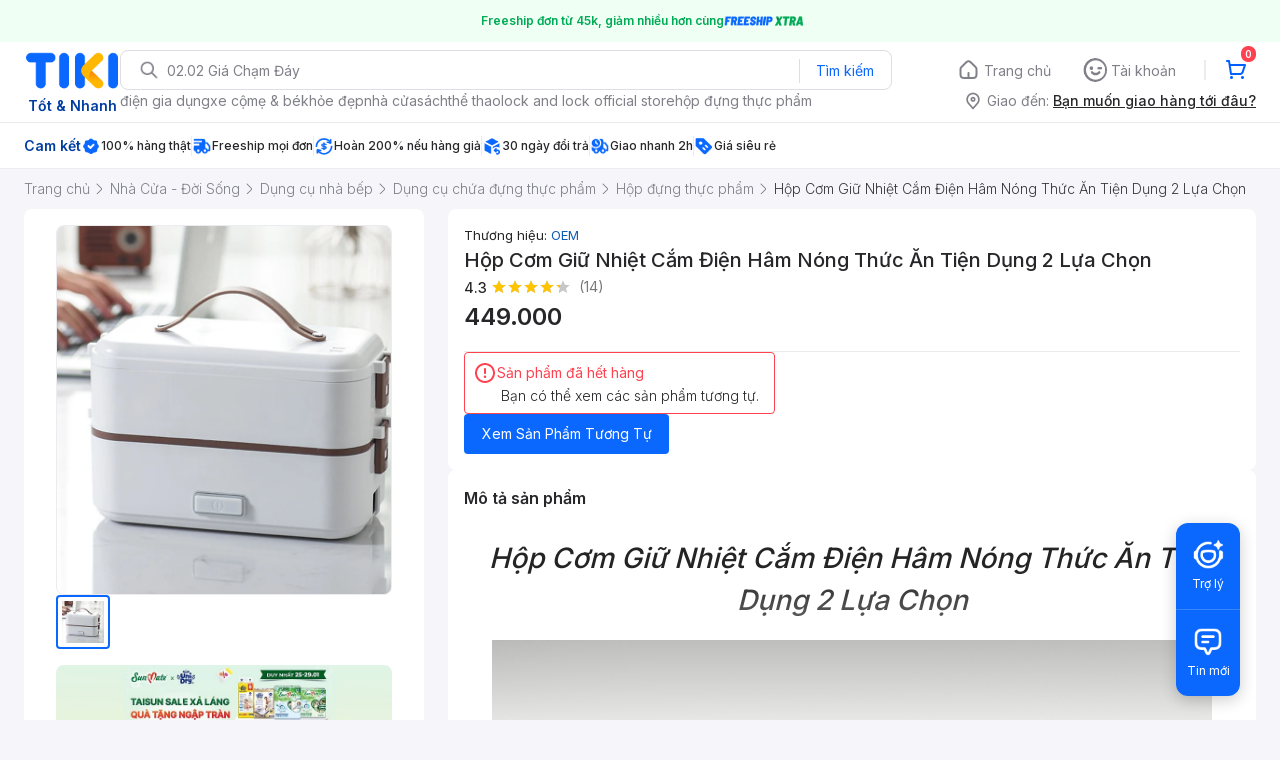

--- FILE ---
content_type: application/javascript; charset=UTF-8
request_url: https://frontend.tikicdn.com/_desktop-next/_next/static/gu9LvZ_N2tXMhQHMd4nRC/_buildManifest.js
body_size: 11451
content:
self.__BUILD_MANIFEST=function(e,c,a,s,t,n,i,u,g,r,o,d,h,P,k,b,f,l,j,p,A,C,m,I,L,y,B,T,R,S,w,N,v,V,D,F,H,E,O,K,q,M,G,_,U,W,x,Q,Z,X,Y,z,J,$,ee,ce,ae,se,te,ne,ie,ue,ge,re,oe,de,he,Pe,ke,be,fe,le,je,pe,Ae,Ce,me,Ie,Le,ye,Be,Te,Re,Se,we,Ne,ve,Ve,De,Fe,He,Ee,Oe,Ke,qe,Me,Ge,_e,Ue,We,xe,Qe,Ze,Xe,Ye,ze,Je,$e,ec,cc,ac,sc,tc,nc,ic,uc,gc,rc,oc,dc,hc,Pc,kc,bc,fc,lc,jc,pc,Ac,Cc,mc,Ic,Lc,yc,Bc,Tc,Rc,Sc,wc,Nc,vc,Vc,Dc,Fc,Hc,Ec){return{__rewrites:{beforeFiles:[],afterFiles:[],fallback:[]},"/ATC/OnePage":[u,p,f,S,A,re,Ie,Me,"static/chunks/pages/ATC/OnePage-fd30af9b0e2458ad.js"],"/AccountPage":[c,v,f,Ge,e,a,s,t,_e,"static/chunks/pages/AccountPage-ae7d38dd72f3fcdf.js"],"/AccountPage/Address":[c,v,e,a,s,t,"static/chunks/pages/AccountPage/Address-0d0837745841da36.js"],"/AccountPage/AddressCreate":[c,e,a,s,t,Ue,"static/chunks/pages/AccountPage/AddressCreate-e69adf76f2200ca4.js"],"/AccountPage/AddressEdit":[c,e,a,s,t,Ue,"static/chunks/pages/AccountPage/AddressEdit-f474bfac7f63619c.js"],"/AccountPage/AstraHub":[c,j,We,e,a,s,t,xe,"static/chunks/pages/AccountPage/AstraHub-766086311d90c4dc.js"],"/AccountPage/AstraHub/Old":["static/chunks/pages/AccountPage/AstraHub/Old-32d93708e05d3945.js"],"/AccountPage/AstraHub/history":[c,j,We,e,a,s,t,xe,"static/chunks/pages/AccountPage/AstraHub/history-3dbbf64987dabf0f.js"],"/AccountPage/AstraHub/instruction":["static/chunks/pages/AccountPage/AstraHub/instruction-c3b254ef0273d355.js"],"/AccountPage/BNPL/ContractConfirm":[c,"static/chunks/14123-01926e36b1542594.js",e,a,s,t,C,oe,"static/chunks/99640-97b234e179fb54f8.js","static/chunks/pages/AccountPage/BNPL/ContractConfirm-c79388638bee96a0.js"],"/AccountPage/BNPL/CustomerInfoPage":[c,j,g,m,T,H,ae,e,a,s,t,n,C,se,oe,te,"static/chunks/pages/AccountPage/BNPL/CustomerInfoPage-44d7bbb8a93ae68c.js"],"/AccountPage/BNPL/ExistingAccount":[c,e,a,s,t,C,oe,Le,"static/chunks/pages/AccountPage/BNPL/ExistingAccount-2ad5f5bfba44d5da.js"],"/AccountPage/BNPL/IntroductionPage":[c,j,e,a,s,t,C,"static/chunks/pages/AccountPage/BNPL/IntroductionPage-3ba5a7973066aed7.js"],"/AccountPage/BNPL/ListPhonePage":[c,e,a,s,t,C,oe,Le,"static/chunks/pages/AccountPage/BNPL/ListPhonePage-97e5e9cb9e552627.js"],"/AccountPage/BNPL/OnboardingPage":[c,E,e,a,s,t,C,Qe,"static/chunks/pages/AccountPage/BNPL/OnboardingPage-f5aa85434c31001e.js"],"/AccountPage/BNPL/OnboardingPage/Result":[c,e,a,s,t,C,Qe,"static/chunks/pages/AccountPage/BNPL/OnboardingPage/Result-ae0245fc228e5e1c.js"],"/AccountPage/BNPL/Origination":[c,j,f,T,e,a,s,t,C,ne,Ze,"static/chunks/pages/AccountPage/BNPL/Origination-c19ebb1f10551f88.js"],"/AccountPage/BNPL/ResultPage":[c,e,a,s,t,C,Le,"static/chunks/pages/AccountPage/BNPL/ResultPage-e8339ed279f50519.js"],"/AccountPage/BNPL/Statement":[c,ye,g,Be,e,a,s,t,C,"static/chunks/pages/AccountPage/BNPL/Statement-4d1e3fbd6ba35573.js"],"/AccountPage/BNPL/Statement/Faq":[c,e,a,s,t,C,"static/chunks/pages/AccountPage/BNPL/Statement/Faq-9cade5e42434b8cd.js"],"/AccountPage/BNPL/Statement/FaqCategoryContent":[c,e,a,s,t,"static/chunks/pages/AccountPage/BNPL/Statement/FaqCategoryContent-7171fe85bb4e55dd.js"],"/AccountPage/BNPL/Statement/Info":[c,I,de,e,a,s,t,C,"static/chunks/pages/AccountPage/BNPL/Statement/Info-41994a119dc9a251.js"],"/AccountPage/CustomerBookcare":[c,e,a,s,t,"static/chunks/pages/AccountPage/CustomerBookcare-ea417c6b0a65f066.js"],"/AccountPage/DSBOrderDetail":[c,d,P,u,k,"static/chunks/42707-bad901760d271021.js",e,a,s,t,n,"static/chunks/pages/AccountPage/DSBOrderDetail-3fc3a7520a2f927f.js"],"/AccountPage/DeleteAccount":[Te,e,"static/chunks/pages/AccountPage/DeleteAccount-98c6d1e4f1ec6954.js"],"/AccountPage/Edit":[c,v,f,Ge,e,a,s,t,_e,"static/chunks/pages/AccountPage/Edit-ba7d540678c3dae2.js"],"/AccountPage/Edit/Email":[c,Xe,e,a,s,t,Ye,"static/chunks/pages/AccountPage/Edit/Email-7fcc241083cc4ac2.js"],"/AccountPage/Edit/Pass":[c,e,a,s,t,"static/chunks/pages/AccountPage/Edit/Pass-5eb990d70aea84d3.js"],"/AccountPage/Edit/Phone":[c,Xe,e,a,s,t,Ye,"static/chunks/pages/AccountPage/Edit/Phone-9f34239b820349c9.js"],"/AccountPage/HelpCenter":[c,e,a,s,t,"static/chunks/pages/AccountPage/HelpCenter-a9665a9840105485.js"],"/AccountPage/ListOrder":[c,e,a,s,t,"static/chunks/pages/AccountPage/ListOrder-49e6fcb9f15882dd.js"],"/AccountPage/ListOrderV2":[c,I,ze,e,a,s,t,Je,"static/chunks/pages/AccountPage/ListOrderV2-1cc9c72ff42b0516.js"],"/AccountPage/MyCouponPage":[c,d,P,u,k,e,a,s,t,"static/chunks/pages/AccountPage/MyCouponPage-0e38a99f7be8a7f7.js"],"/AccountPage/MyReviews":[c,j,I,e,a,s,t,b,V,"static/chunks/pages/AccountPage/MyReviews-b227187407fe06c3.js"],"/AccountPage/NotificationPage":[c,e,a,s,t,"static/chunks/pages/AccountPage/NotificationPage-839871c62cfea976.js"],"/AccountPage/OrderDetail":[c,j,I,"static/chunks/21850-d45e8278045a282e.js",e,a,s,t,b,V,"static/chunks/pages/AccountPage/OrderDetail-b3261e675dc5b12b.js"],"/AccountPage/OrderLookupPage":[e,"static/chunks/pages/AccountPage/OrderLookupPage-3570cab9de8b021e.js"],"/AccountPage/PaymentCardPage":[c,e,a,s,t,"static/chunks/pages/AccountPage/PaymentCardPage-219204c6b04ca8b4.js"],"/AccountPage/PinCode/Forgot":[c,Re,e,a,s,t,Se,"static/chunks/pages/AccountPage/PinCode/Forgot-46e59cd3b91f6c52.js"],"/AccountPage/PinCode/Setup":[c,Re,e,a,s,t,Se,"static/chunks/pages/AccountPage/PinCode/Setup-f43e8e55bfa5c4ca.js"],"/AccountPage/PinCode/Update":[c,Re,e,a,s,t,Se,"static/chunks/pages/AccountPage/PinCode/Update-ce89f55691b66ea7.js"],"/AccountPage/ReturnProduct":[d,P,u,h,k,g,I,B,he,Te,"static/chunks/36117-79004800c0c2fe3a.js",e,"static/chunks/pages/AccountPage/ReturnProduct-a6210cdf0dc335d0.js"],"/AccountPage/ReturnTracking":[c,I,ze,e,a,s,t,"static/chunks/pages/AccountPage/ReturnTracking-89c39bcd46247f7c.js"],"/AccountPage/ReturnTracking/Detail":[c,"static/chunks/89240-789c4d4717be9b3e.js",e,a,s,t,"static/chunks/pages/AccountPage/ReturnTracking/Detail-66d5515180bd32d1.js"],"/AccountPage/ReturnTracking/RedirectDetail":["static/chunks/pages/AccountPage/ReturnTracking/RedirectDetail-d4afd908dfd6eb5d.js"],"/AccountPage/ReviewHub":[c,j,I,"static/chunks/13301-2935e000537577ac.js",e,a,s,t,b,V,"static/chunks/pages/AccountPage/ReviewHub-5baf2c1712c11fed.js"],"/AccountPage/ReviewListPage":[c,e,a,s,t,$e,"static/chunks/pages/AccountPage/ReviewListPage-1e2ce14eecff9a2a.js"],"/AccountPage/ShareToEarn":[c,e,a,s,t,ec,"static/chunks/pages/AccountPage/ShareToEarn-d43c4ef678aba67b.js"],"/AccountPage/ShowOffOrder":["static/chunks/pages/AccountPage/ShowOffOrder-ded9b9f8757a861e.js"],"/AccountPage/TikiReward/ResponPage":[A,cc,"static/chunks/pages/AccountPage/TikiReward/ResponPage-7dd7455777040811.js"],"/AccountPage/TikiReward/TopupXuPage":[c,d,P,_,u,k,g,f,w,O,S,U,E,we,e,a,s,t,M,W,ac,"static/chunks/pages/AccountPage/TikiReward/TopupXuPage-4fb8e0c35e50f947.js"],"/AccountPage/Tikinow/Cancel":[c,g,m,e,a,s,t,"static/chunks/pages/AccountPage/Tikinow/Cancel-78c1d03dde479108.js"],"/AccountPage/TrackingDetail":[c,e,a,s,t,Je,"static/chunks/pages/AccountPage/TrackingDetail-c16113526e4ca9b1.js"],"/AccountPage/TransferAstra/TransferConfirm":[c,we,e,a,s,t,sc,"static/chunks/pages/AccountPage/TransferAstra/TransferConfirm-296279a5929f3a42.js"],"/AccountPage/TransferAstra/TransferPage":[c,j,S,we,e,a,s,t,ac,sc,"static/chunks/pages/AccountPage/TransferAstra/TransferPage-6589a6a88358f49c.js"],"/AccountPage/TwoFactorAuth/Setup":[c,j,T,w,"static/chunks/58542-b43f711a0e339f97.js",e,a,s,t,tc,"static/chunks/pages/AccountPage/TwoFactorAuth/Setup-71e6dd7d7894c665.js"],"/AccountPage/TwoFactorAuth/Update":[c,d,P,j,u,k,T,e,a,s,t,tc,"static/chunks/pages/AccountPage/TwoFactorAuth/Update-d1c5291017e1eb7b.js"],"/AccountPage/WishListPage":[c,K,e,a,s,t,$e,"static/chunks/pages/AccountPage/WishListPage-5a33b71332ea590e.js"],"/AddCardResponsePage":[A,"static/chunks/pages/AddCardResponsePage-ec46014f1b6c60e3.js"],"/AuthorPage":[c,d,P,K,_,u,h,k,g,R,p,f,y,w,O,E,X,Pe,e,b,N,M,W,x,Y,ie,ue,ke,"static/chunks/pages/AuthorPage-63bd0ec0dafed21b.js"],"/BNPL/Address":[c,h,g,m,B,he,C,Ne,nc,"static/chunks/pages/BNPL/Address-66f7c7a3319cf93d.js"],"/BNPL/Checkout":[c,d,P,j,u,h,k,f,T,B,D,q,ve,e,C,ne,Ve,ic,Ze,"static/chunks/pages/BNPL/Checkout-c61f9d87f205e7c9.js"],"/BNPL/Checkout/Order":[c,d,P,u,h,k,f,T,B,S,D,q,ve,C,ne,be,Ve,ic,"static/chunks/pages/BNPL/Checkout/Order-a5a9afec3fff439c.js"],"/BNPL/Checkout/Payment":[f,T,S,C,ne,be,"static/chunks/pages/BNPL/Checkout/Payment-fd88e2badf7f43e4.js"],"/BNPL/EKycPage":[i,e,"static/chunks/pages/BNPL/EKycPage-ad519c6596ef4a11.js"],"/BNPL/EKycPage/KycNotes":[i,e,C,uc,"static/chunks/pages/BNPL/EKycPage/KycNotes-93f531e3c0b6b2bd.js"],"/BNPL/EKycPage/KycProcess":[d,g,i,m,H,"static/chunks/70857-3e0b88dac379f04c.js",e,uc,"static/chunks/pages/BNPL/EKycPage/KycProcess-efbe8910145260d4.js"],"/BNPL/GeneralFaq":[ye,"static/chunks/pages/BNPL/GeneralFaq-41f0f1d2e09f63b6.js"],"/BNPL/Homepage":["static/chunks/pages/BNPL/Homepage-765fce144cc79416.js"],"/BNPL/HomepageRevamp":[v,ye,f,T,e,C,ne,"static/chunks/pages/BNPL/HomepageRevamp-135346a1541c0049.js"],"/BNPL/PaymentWebView":[E,C,be,"static/chunks/pages/BNPL/PaymentWebView-adb5d28abbf4cedb.js"],"/BNPL/PaymentWebView/Result":[C,be,"static/chunks/pages/BNPL/PaymentWebView/Result-04e7820dc9bc5f06.js"],"/Billing/Home":[c,h,R,p,e,G,"static/chunks/pages/Billing/Home-50fdc09877f345b6.js"],"/Billing/Service":[e,G,Q,"static/chunks/pages/Billing/Service-bc6ab0ce0393a501.js"],"/Billing/Service/Detail":[e,G,Q,"static/chunks/pages/Billing/Service/Detail-852df61797d471af.js"],"/Billing/Service/Package":[e,G,Q,"static/chunks/pages/Billing/Service/Package-0030ade4c30f89b0.js"],"/Billing/VAS/CardManagement":[c,d,P,u,k,gc,"static/chunks/pages/Billing/VAS/CardManagement-2c16b0f70b6b8ead.js"],"/Billing/VAS/DataCard":[e,G,Q,"static/chunks/pages/Billing/VAS/DataCard-6fa1fb0e0c0ca347.js"],"/Billing/VAS/DirectTopup":[e,G,Q,"static/chunks/pages/Billing/VAS/DirectTopup-19c5cb8b60cba959.js"],"/Billing/VAS/GameCard":[e,G,Q,"static/chunks/pages/Billing/VAS/GameCard-74b8c4131eb4325e.js"],"/Billing/VAS/PrepaidCard":[e,G,Q,"static/chunks/pages/Billing/VAS/PrepaidCard-c29f0d551e72b648.js"],"/Birthday2021":[e,fe,"static/chunks/pages/Birthday2021-57494920d82f664a.js"],"/BookCare":[d,P,u,k,g,"static/chunks/71211-45dd822d73a19351.js",e,"static/chunks/pages/BookCare-b65ad3043ed55d0f.js"],"/BrickCollectionPage":[c,I,e,"static/chunks/pages/BrickCollectionPage-2cf0a3b2a54a6038.js"],"/BrickV2Page":["static/chunks/16949-ad905ba02848eecb.js",e,rc,"static/chunks/pages/BrickV2Page-d87c9dbd82681945.js"],"/Bus/BookingTrip":[v,h,g,R,m,e,De,oc,"static/chunks/pages/Bus/BookingTrip-fa72d78d23d3f3f7.js"],"/Bus/PreviewBookingPage":[e,De,"static/chunks/pages/Bus/PreviewBookingPage-40c95bdf76d83f08.js"],"/Bus/RouteInput":[de,e,dc,"static/chunks/pages/Bus/RouteInput-f034d22b6aafa618.js"],"/Bus/RouteListing":[v,h,R,B,D,de,"static/chunks/25542-f61b2ce31780a2e6.js",e,De,dc,oc,"static/chunks/pages/Bus/RouteListing-05503482fc2270be.js"],"/CartPageV2":[u,h,p,f,B,S,D,q,ve,"static/chunks/37840-e8ccd622ab5cc1b3.js",e,ge,re,Ve,Me,"static/chunks/pages/CartPageV2-8530945a535bb508.js"],"/Catalog/BestSeller":[c,d,P,K,_,u,h,k,g,R,p,f,y,w,O,E,X,Pe,e,b,N,M,W,x,Y,ie,ue,ke,"static/chunks/pages/Catalog/BestSeller-ecf3060ad0947629.js"],"/Catalog/BookPublisher":[c,d,P,K,_,u,h,k,g,R,p,f,y,w,O,E,X,Pe,e,b,N,M,W,x,Y,ie,ue,ke,"static/chunks/pages/Catalog/BookPublisher-17cbbfd1d86fe30a.js"],"/Catalog/Brand":[c,d,P,K,_,u,h,k,g,R,p,f,y,w,O,E,X,Pe,e,b,N,M,W,x,Y,ie,ue,ke,"static/chunks/pages/Catalog/Brand-0c8047c7f96a789c.js"],"/Catalog/Category":[c,h,R,p,y,X,e,b,N,x,Y,ie,"static/chunks/pages/Catalog/Category-454d31f963ddf4c6.js"],"/Catalog/Search":[u,p,f,X,e,b,x,Y,hc,"static/chunks/comp.CatePage.CatalogProducts-40911648e05b4ce6.js","static/chunks/22088-8bbbf2145a8cfe84.js","static/chunks/10688-7aecf1dd399ab9a7.js","static/chunks/pages/Catalog/Search-15a5d4180924b4c1.js"],"/ChatGPT":[e,"static/chunks/pages/ChatGPT-520861e868424d9d.js"],"/Checkout/PaymentPage":[c,v,h,y,B,w,D,q,Pc,A,le,je,kc,bc,"static/chunks/pages/Checkout/PaymentPage-d378690da3e2a038.js"],"/Checkout/RedirectResponsePage":[A,"static/chunks/pages/Checkout/RedirectResponsePage-75167a797ad661f1.js"],"/Checkout/RepaymentPage":[c,h,B,w,D,q,Pc,e,A,le,je,kc,"static/chunks/pages/Checkout/RepaymentPage-25b0efa0abfd7d69.js"],"/Checkout/ResponsePage":[c,u,"static/chunks/72900-d6887b43670497be.js",a,A,ge,"static/chunks/98691-09337df008527375.js","static/chunks/12964-2f97382cafaee42a.js","static/chunks/pages/Checkout/ResponsePage-0abf69c4ca5e0bc4.js"],"/Checkout/ShippingPage":[c,h,g,m,B,he,A,Ne,nc,"static/chunks/pages/Checkout/ShippingPage-826ba249364f0fee.js"],"/CheckoutBuyNow":[d,P,u,k,e,A,"static/chunks/pages/CheckoutBuyNow-ae2a7f0b9e307333.js"],"/CoCard/Active":[c,T,e,fc,"static/chunks/pages/CoCard/Active-afa1688dfde72009.js"],"/CoCard/Open":[c,e,fc,"static/chunks/pages/CoCard/Open-ecaa383482ff5067.js"],"/ContextualPage":[c,p,y,e,b,N,z,"static/chunks/pages/ContextualPage-b7e8445bc82b876c.js"],"/DSBCompleted":[h,R,gc,"static/chunks/pages/DSBCompleted-1bc6d38ec547ae7f.js"],"/DSHome":[i,e,"static/chunks/pages/DSHome-50eefc050117351a.js"],"/DSHome/styles":["static/chunks/pages/DSHome/styles-5019c6c3707e6f50.js"],"/DealHotPage":[c,h,R,p,I,y,Fe,e,b,N,z,"static/chunks/pages/DealHotPage-68557123a11eced2.js"],"/Dori":[e,"static/chunks/pages/Dori-85d619ba242ddc73.js"],"/DynamicHub":[c,h,R,p,I,"static/chunks/77232-859ea20b0d5e5531.js",e,b,"static/chunks/89665-4ae3d207c7a58977.js","static/chunks/pages/DynamicHub-cf286ad72321b594.js"],"/Error404":[e,"static/chunks/pages/Error404-19591b6a0743fe6f.js"],"/Error428":[e,"static/chunks/pages/Error428-e1a29b28d716a719.js"],"/Financial/Lending":[i,e,n,r,o,"static/chunks/pages/Financial/Lending-a9ea322fdb87f50b.js"],"/Financial/Lending/LoanProduct":[i,e,n,r,o,"static/chunks/pages/Financial/Lending/LoanProduct-70f6430bc2c084e8.js"],"/Financial/Lending/LoanResult":[i,e,n,r,o,"static/chunks/pages/Financial/Lending/LoanResult-4d611fd92278f1a2.js"],"/Financial/Lending/LoanStatus":[i,"static/chunks/pages/Financial/Lending/LoanStatus-868195a3c29555a6.js"],"/Financial/Lending/LoanStep":[i,e,n,r,o,"static/chunks/pages/Financial/Lending/LoanStep-b8c92408750de66d.js"],"/FreeshipPage":[i,e,rc,"static/chunks/pages/FreeshipPage-17800b2ee2d6a331.js"],"/Gotadi":[g,Be,e,"static/chunks/pages/Gotadi-df14fb1e0017d6af.js"],"/HomepageRevamp":[j,p,I,e,b,V,re,hc,"static/chunks/pages/HomepageRevamp-eb7a3154a60c8921.js"],"/Installment/AddCardPage":[g,S,Be,A,lc,"static/chunks/pages/Installment/AddCardPage-b35eee43ce603508.js"],"/Installment/OnePage":[u,f,S,A,Ie,jc,"static/chunks/pages/Installment/OnePage-c64ab7942e34655e.js"],"/Installment/PaymentPage":[c,y,"static/chunks/30188-2a68337bb4ae2af5.js",A,je,bc,"static/chunks/pages/Installment/PaymentPage-d1417184c61f9086.js"],"/Installment/ResultPage":[A,"static/chunks/pages/Installment/ResultPage-b2ba36a964565b21.js"],"/Installment/SelectPlanPage":[d,P,K,u,k,f,S,"static/chunks/1760-4834c022a8d6ef07.js",A,M,lc,"static/chunks/pages/Installment/SelectPlanPage-dcbd3eb51004427e.js"],"/Insurance/InputInsurance":[g,m,de,e,pc,"static/chunks/pages/Insurance/InputInsurance-9f0573b233a560b2.js"],"/Insurance/Overview":["static/chunks/39906-c2661e1c440ff858.js",e,pc,"static/chunks/pages/Insurance/Overview-e193d04e8dd842e0.js"],"/Insurance/Providers":[e,"static/chunks/pages/Insurance/Providers-89f524bbcdfd8f8e.js"],"/Insurtech/Activation":[i,e,n,l,r,o,L,Ac,"static/chunks/pages/Insurtech/Activation-489d640edb3871a4.js"],"/Insurtech/Claim/ClaimRequest":[i,e,n,l,r,o,L,"static/chunks/pages/Insurtech/Claim/ClaimRequest-6800672df0896955.js"],"/Insurtech/Claim/ClaimReview":[e,n,l,r,o,L,"static/chunks/pages/Insurtech/Claim/ClaimReview-57f16e4f81479cac.js"],"/Insurtech/Claim/ClaimantInfo":[j,g,m,T,H,ae,e,n,l,F,se,Cc,te,"static/chunks/pages/Insurtech/Claim/ClaimantInfo-34e8841bcc55b06e.js"],"/Insurtech/Claim/CreateRequest":[e,n,"static/chunks/pages/Insurtech/Claim/CreateRequest-e566e1aab9e392d0.js"],"/Insurtech/Claim/ImportantNote":[e,n,"static/chunks/pages/Insurtech/Claim/ImportantNote-b6f3f2076293b80a.js"],"/Insurtech/Claim/InputClaim":[j,g,i,m,T,H,ae,e,n,l,r,o,F,Z,se,mc,Cc,te,"static/chunks/pages/Insurtech/Claim/InputClaim-1399c1298cc27244.js"],"/Insurtech/Claim/PendingCaseList":[e,n,r,o,"static/chunks/pages/Insurtech/Claim/PendingCaseList-1a256d50b2803daa.js"],"/Insurtech/Claim/PendingCaseUploadDocument":[g,i,m,e,n,l,r,o,mc,"static/chunks/pages/Insurtech/Claim/PendingCaseUploadDocument-dfb559de7fa68a64.js"],"/Insurtech/Claim/SelectAction":[e,n,"static/chunks/pages/Insurtech/Claim/SelectAction-5c61a689362d2130.js"],"/Insurtech/Claim/TermsAndCondition":[d,P,j,u,k,I,U,"static/chunks/25514-0499fb65bd7e8778.js",e,n,l,r,b,o,L,V,F,J,Z,$,"static/chunks/pages/Insurtech/Claim/TermsAndCondition-727fe4bc097ed3e4.js"],"/Insurtech/Collection":[e,Ic,"static/chunks/pages/Insurtech/Collection-66f3355c81b06ab4.js"],"/Insurtech/CrackedScreen/ClaimList":[e,l,pe,Lc,"static/chunks/pages/Insurtech/CrackedScreen/ClaimList-b1b485e4a4d11756.js"],"/Insurtech/CrackedScreen/ClaimRequest":[e,l,pe,"static/chunks/pages/Insurtech/CrackedScreen/ClaimRequest-d94b288b25652db6.js"],"/Insurtech/CrackedScreen/Instruction":[e,l,pe,Lc,"static/chunks/pages/Insurtech/CrackedScreen/Instruction-36fe575f6ab02c37.js"],"/Insurtech/CrackedScreen/Introduction":[e,pe,"static/chunks/pages/Insurtech/CrackedScreen/Introduction-51d3743ed4b1c5bb.js"],"/Insurtech/CrackedScreen/RequestVerify":[e,"static/chunks/pages/Insurtech/CrackedScreen/RequestVerify-79717d2fd7ac7e48.js"],"/Insurtech/CustomerService":[e,n,r,o,L,He,yc,"static/chunks/pages/Insurtech/CustomerService-693c3ee235617401.js"],"/Insurtech/Disclaimer":[i,Ae,e,n,Ce,"static/chunks/pages/Insurtech/Disclaimer-e61ef31ec4cc4738.js"],"/Insurtech/EditInformation":[i,H,Ae,e,n,l,r,o,L,Bc,Ce,"static/chunks/pages/Insurtech/EditInformation-33c3ce11a6e6b607.js"],"/Insurtech/Embedded/Introduction":[i,e,n,"static/chunks/pages/Insurtech/Embedded/Introduction-7aa997de42b69fdf.js"],"/Insurtech/Error/Maintain":[e,Ic,"static/chunks/pages/Insurtech/Error/Maintain-bb337a8e0e7105de.js"],"/Insurtech/Fail":[e,n,r,o,"static/chunks/pages/Insurtech/Fail-a2a6273a69d3ca56.js"],"/Insurtech/FailCancelPolicy":[e,"static/chunks/pages/Insurtech/FailCancelPolicy-5c8895bf52a5bcb4.js"],"/Insurtech/Home":[h,R,e,n,l,r,o,L,Tc,"static/chunks/pages/Insurtech/Home-a6bf831cc9d09923.js"],"/Insurtech/ImportantNote":[i,e,n,l,r,o,"static/chunks/pages/Insurtech/ImportantNote-c2c6c251a54ca359.js"],"/Insurtech/Info":[i,e,n,l,r,o,F,Rc,"static/chunks/pages/Insurtech/Info-9e5b1f6837b6b4cc.js"],"/Insurtech/Kyc":[i,e,n,L,"static/chunks/pages/Insurtech/Kyc-c24e0aca929ae976.js"],"/Insurtech/Kyc/KycIDCard":[i,e,n,L,"static/chunks/pages/Insurtech/Kyc/KycIDCard-4866265d4f4c7c4b.js"],"/Insurtech/Kyc/KycLiveness":[i,e,n,L,"static/chunks/pages/Insurtech/Kyc/KycLiveness-1ec88d7f97f4364d.js"],"/Insurtech/Kyc/KycLivenessResult":[i,e,n,L,"static/chunks/pages/Insurtech/Kyc/KycLivenessResult-db06218c8352ff87.js"],"/Insurtech/Kyc/KycNotes":[i,e,n,L,Bc,"static/chunks/61843-df913fcaaedb6052.js","static/chunks/pages/Insurtech/Kyc/KycNotes-54c319cebabd05bc.js"],"/Insurtech/Level2ChangeIDFail":[i,e,n,L,Rc,"static/chunks/pages/Insurtech/Level2ChangeIDFail-cba3b325df51125a.js"],"/Insurtech/Liberty/AppForm":[i,H,Te,"static/chunks/34632-fe6bbb47a0edde02.js",e,n,l,r,o,F,"static/chunks/pages/Insurtech/Liberty/AppForm-ddaf6459b07c8041.js"],"/Insurtech/Liberty/PDP":[j,g,m,T,H,ae,e,n,se,Sc,te,"static/chunks/pages/Insurtech/Liberty/PDP-93699411132bd609.js"],"/Insurtech/Liberty/Packages":[j,h,g,i,m,T,B,H,D,q,ae,e,n,se,Sc,te,"static/chunks/pages/Insurtech/Liberty/Packages-8687db26450ded70.js"],"/Insurtech/PackageList":[ee,h,i,R,ce,e,"static/chunks/99352-45782e5bdd794d47.js","static/chunks/pages/Insurtech/PackageList-807fff660c22f292.js"],"/Insurtech/Policy":[d,P,j,u,k,i,I,U,"static/chunks/47450-1e8995cde40d984d.js",e,n,l,r,b,o,L,V,F,J,Z,$,"static/chunks/pages/Insurtech/Policy-bd03941174203742.js"],"/Insurtech/PolicyManagement":[i,e,n,l,r,o,L,Tc,"static/chunks/pages/Insurtech/PolicyManagement-2d403691ab3d8034.js"],"/Insurtech/Product":[d,P,j,u,k,I,U,"static/chunks/418-8a73605b56cfa82e.js",e,n,l,r,b,o,V,F,J,Z,$,"static/chunks/pages/Insurtech/Product-f6a320fa921ff61b.js"],"/Insurtech/Refund":[i,e,n,Ac,"static/chunks/pages/Insurtech/Refund-a298d5a3083e96af.js"],"/Insurtech/Review":[d,P,j,u,k,i,I,U,Ae,e,n,l,r,b,o,V,F,J,Z,$,Ce,"static/chunks/pages/Insurtech/Review-6ba3619e04fc21be.js"],"/Insurtech/ReviewVehicle":[h,i,B,D,q,e,n,l,r,o,wc,"static/chunks/pages/Insurtech/ReviewVehicle-7752279bc56a303f.js"],"/Insurtech/SupportAnswerQuestion":[e,n,l,r,o,L,He,"static/chunks/pages/Insurtech/SupportAnswerQuestion-f8a270c56f03d25b.js"],"/Insurtech/TermsAndCondition":[d,P,j,u,k,i,I,U,Ae,e,n,l,r,b,o,V,F,J,Z,$,Ce,"static/chunks/pages/Insurtech/TermsAndCondition-80d74a0985b14839.js"],"/Insurtech/Troubleshooting":[e,n,r,o,L,He,yc,"static/chunks/pages/Insurtech/Troubleshooting-35ece7925531eac8.js"],"/Insurtech/UnfinishedPolicies":[i,e,n,l,"static/chunks/pages/Insurtech/UnfinishedPolicies-434379d1515dec7b.js"],"/Insurtech/VehicleInfo":[d,P,j,u,h,k,i,I,B,H,D,U,q,e,n,l,r,b,o,V,F,J,Z,$,wc,"static/chunks/pages/Insurtech/VehicleInfo-f9e9ca01718b595f.js"],"/Insurtech/Viral":[e,"static/chunks/pages/Insurtech/Viral-40c701ce27bee5a6.js"],"/LandingPage":["static/chunks/pages/LandingPage-f5dee8ae5a78e574.js"],"/Login":[e,"static/chunks/pages/Login-10a2dc2e5c4648fb.js"],"/LookBack":[e,"static/chunks/pages/LookBack-8c3a7e8b5580765b.js"],"/LuckyScratch":[e,"static/chunks/pages/LuckyScratch-33a341b1e27d183c.js"],"/PageBuilder":[c,v,Fe,"static/chunks/10081-db3083abecd27122.js",e,"static/chunks/pages/PageBuilder-df7c733397dad485.js"],"/PayFATest":[d,P,_,u,k,g,f,w,O,E,M,W,"static/chunks/pages/PayFATest-d61b4e8a6c52be13.js"],"/PayOnlineTest":[d,P,_,u,k,g,f,w,O,E,M,W,ue,"static/chunks/pages/PayOnlineTest-1117b4b2ad869bd5.js"],"/PriceComparisonPage":[p,Fe,"static/chunks/88637-c66ef7631dd6ba4c.js",e,b,Nc,vc,"static/chunks/21164-722400a3a3d2c1eb.js","static/chunks/pages/PriceComparisonPage-d74840864b8bb6cd.js"],"/ProductPage":[c,v,u,p,f,"static/chunks/31897-edf0920a9518b7a8.js",e,x,ge,"static/chunks/6566-4f158f8cfb19bfa2.js",re,Nc,vc,ec,"static/chunks/91266-dcfbea37c2f59255.js","static/chunks/pages/ProductPage-d73e1c77eec48bbb.js"],"/QuickPayment/PaymentPage":[c,h,y,B,w,D,q,"static/chunks/85168-b5a70c2a5442c8bd.js",A,le,je,"static/chunks/pages/QuickPayment/PaymentPage-ba690232b96db30a.js"],"/QuickPayment/ResponsePage":[A,cc,"static/chunks/pages/QuickPayment/ResponsePage-90c291e23b8361bb.js"],"/RedirectCategoryPage":["static/chunks/pages/RedirectCategoryPage-7516db57ed62f2cb.js"],"/RedirectHomePage":["static/chunks/pages/RedirectHomePage-134fdb2736b2f098.js"],"/RedirectProductPage":["static/chunks/pages/RedirectProductPage-07fb5f99cdab164a.js"],"/RedirectRewardPage":[e,"static/chunks/pages/RedirectRewardPage-c7b3cb1f88869339.js"],"/RedirectSearchPage":["static/chunks/pages/RedirectSearchPage-5f496a97f300ae29.js"],"/Repayment":[u,f,S,A,Ie,jc,"static/chunks/pages/Repayment-b3675aebf0e67133.js"],"/ResetPassword":[e,"static/chunks/pages/ResetPassword-d82da37bc5f504a0.js"],"/ReviewPage":[p,y,e,b,"static/chunks/pages/ReviewPage-a4718eddd43998f3.js"],"/ReviewShortLinkPage":[e,"static/chunks/pages/ReviewShortLinkPage-c04fe1c6f54a06ac.js"],"/SVGList":[f,a,"static/chunks/pages/SVGList-27682d89105ded70.js"],"/SearchPage":["static/chunks/pages/SearchPage-535964b8e1c25f06.js"],"/SellerCollectionDetailPage":[c,v,p,y,Ee,e,b,N,z,Vc,Dc,"static/chunks/pages/SellerCollectionDetailPage-5b97b3b337dea76a.js"],"/SellerCollectionDetailPage/CollectionBlock":[c,p,y,b,N,z,Dc,"static/chunks/pages/SellerCollectionDetailPage/CollectionBlock-602d232c76da83cf.js"],"/SellerCollectionDetailPage/SidebarCollectionList":["static/chunks/pages/SellerCollectionDetailPage/SidebarCollectionList-22882d78308ed409.js"],"/SellerStorePage":[Ee,e,Vc,"static/chunks/pages/SellerStorePage-71ba64d5a28b9071.js"],"/SimplePage/recentlyViewed":[c,p,y,e,b,N,z,"static/chunks/pages/SimplePage/recentlyViewed-0933aebb7220a3c4.js"],"/SimplePage/testPage":["static/chunks/pages/SimplePage/testPage-77587364ec6e73fb.js"],"/SlotMachinePage":[e,"static/chunks/pages/SlotMachinePage-48cd551959c2bada.js"],"/TalariaRedirectPage":["static/chunks/pages/TalariaRedirectPage-0b902eec724fa53e.js"],"/Terms/Activity":[e,"static/chunks/pages/Terms/Activity-fd3a1e6fcec8d15f.js"],"/Terms/CheckingProductPrivacy":[e,"static/chunks/pages/Terms/CheckingProductPrivacy-114c01610ed27fe9.js"],"/Terms/PaymentPrivacy":[e,"static/chunks/pages/Terms/PaymentPrivacy-4efcc336cec0f59f.js"],"/Terms/Privacy":[e,"static/chunks/pages/Terms/Privacy-3cbe8fcdf81cda23.js"],"/TikiAppIntro":[e,"static/chunks/pages/TikiAppIntro-d60a217ef3035466.js"],"/TikiBirthday":[e,"static/chunks/pages/TikiBirthday-1b4c894660c1b0e3.js"],"/TikiLive":[e,"static/chunks/pages/TikiLive-8ad8fbf86ad521ae.js"],"/TikiLiveLeaderBoard":[e,"static/chunks/pages/TikiLiveLeaderBoard-e8c54bc81ddf2e68.js"],"/TikiLottery":[e,"static/chunks/pages/TikiLottery-995dc1f9714738bb.js"],"/TikiNgonSPC":["static/chunks/pages/TikiNgonSPC-83fd885f21ab13e1.js"],"/TikiNgonSPCProduct":["static/chunks/pages/TikiNgonSPCProduct-1f9c11c901c78cdd.js"],"/TikiReward":[e,fe,"static/chunks/pages/TikiReward-5c46b2a2b9286af1.js"],"/TikiReward/daily-login":[e,fe,"static/chunks/pages/TikiReward/daily-login-558c0bb5e13365ca.js"],"/TikiReward/lixi":[e,fe,"static/chunks/pages/TikiReward/lixi-db0fd5c9771de6b1.js"],"/TikiSupport/SendRequestPage":[c,"static/chunks/c9192369-88fe25b46e3e1935.js",h,g,m,B,he,"static/chunks/23851-39b864178fc629a6.js",Ne,"static/chunks/pages/TikiSupport/SendRequestPage-1a95d0ee34146726.js"],"/TikiVip":[e,a,ge,Oe,"static/chunks/41532-109d7268504b5118.js","static/chunks/pages/TikiVip-1cf4f6f01ac0564f.js"],"/TikiVip/PointHistory":[c,f,I,e,a,ge,Oe,Fc,"static/chunks/pages/TikiVip/PointHistory-b97975c568b80515.js"],"/TikiVip/PurchaseHistory":[c,f,I,e,a,Oe,Fc,"static/chunks/pages/TikiVip/PurchaseHistory-097ee7ae7337ec43.js"],"/TikinowPage":[K,p,e,Ke,"static/chunks/pages/TikinowPage-bd175f34677a2817.js"],"/TikinowPage/TikiNowInfoRedirectPage":["static/chunks/pages/TikinowPage/TikiNowInfoRedirectPage-a76ef1a2ae8112d6.js"],"/TikinowPage/landingPage":[d,P,u,k,e,"static/chunks/pages/TikinowPage/landingPage-90fc9b0c9dad0a61.js"],"/TikinowPage/pns":[K,e,Ke,"static/chunks/pages/TikinowPage/pns-2ecaa8bf95b6a0fc.js"],"/TikinowPage/pns-email":[K,e,Ke,"static/chunks/pages/TikinowPage/pns-email-ac7dd4747fcd1a14.js"],"/TikinowPage/thankYou":[Ee,"static/chunks/pages/TikinowPage/thankYou-c068b428af0ec730.js"],"/TikinowPage/v2":[c,d,P,ee,u,k,p,y,ce,"static/chunks/4460-7bf6888cc80fe61f.js",e,b,N,z,"static/chunks/pages/TikinowPage/v2-aa4ff27d3a672714.js"],"/TikinowPage/v2/purchase":["static/chunks/pages/TikinowPage/v2/purchase-722a6e7934a534c4.js"],"/TopTrendingHub":[e,"static/chunks/pages/TopTrendingHub-6235f8d267d8099f.js"],"/Vas/VasData":[ee,g,m,ce,e,me,qe,"static/chunks/pages/Vas/VasData-aed72139e906d89b.js"],"/Vas/VasGame":[ee,g,m,ce,e,me,qe,"static/chunks/pages/Vas/VasGame-7f511f1b650af516.js"],"/Vas/VasMoney":[ee,g,m,ce,e,me,"static/chunks/pages/Vas/VasMoney-6e4c6c227fb915e9.js"],"/Vas/VasPhone":[ee,g,m,ce,e,me,qe,"static/chunks/pages/Vas/VasPhone-b975de7f29d6b6d6.js"],"/VirtualPayment/Checkout":[g,m,w,O,S,"static/chunks/23742-ab856b3e65fad2ea.js",A,Hc,le,Ec,"static/chunks/pages/VirtualPayment/Checkout-b8bd7a16eb590906.js"],"/VirtualPayment/Response":[S,A,Ec,"static/chunks/pages/VirtualPayment/Response-52bab3fa75ec7857.js"],"/Volvo/Form":[g,m,O,Hc,"static/chunks/pages/Volvo/Form-3e1b12d5ea1b40e7.js"],"/ZaloActiveResultPage":[A,"static/chunks/pages/ZaloActiveResultPage-79b2daa1e8b6319c.js"],"/ZaloV4":["static/chunks/pages/ZaloV4-b0c9c44de8832713.js"],"/_error":["static/chunks/pages/_error-9691ab4a3c80f83d.js"],"/both/LoginWithZalo":["static/chunks/pages/both/LoginWithZalo-2f430b37cfc5d424.js"],"/test-error/error-client":["static/chunks/pages/test-error/error-client-f49b8c00e2982680.js"],"/test-error/error-server":["static/chunks/pages/test-error/error-server-c5a7332e7fb68d39.js"],sortedPages:["/ATC/OnePage","/AccountPage","/AccountPage/Address","/AccountPage/AddressCreate","/AccountPage/AddressEdit","/AccountPage/AstraHub","/AccountPage/AstraHub/Old","/AccountPage/AstraHub/history","/AccountPage/AstraHub/instruction","/AccountPage/BNPL/ContractConfirm","/AccountPage/BNPL/CustomerInfoPage","/AccountPage/BNPL/ExistingAccount","/AccountPage/BNPL/IntroductionPage","/AccountPage/BNPL/ListPhonePage","/AccountPage/BNPL/OnboardingPage","/AccountPage/BNPL/OnboardingPage/Result","/AccountPage/BNPL/Origination","/AccountPage/BNPL/ResultPage","/AccountPage/BNPL/Statement","/AccountPage/BNPL/Statement/Faq","/AccountPage/BNPL/Statement/FaqCategoryContent","/AccountPage/BNPL/Statement/Info","/AccountPage/CustomerBookcare","/AccountPage/DSBOrderDetail","/AccountPage/DeleteAccount","/AccountPage/Edit","/AccountPage/Edit/Email","/AccountPage/Edit/Pass","/AccountPage/Edit/Phone","/AccountPage/HelpCenter","/AccountPage/ListOrder","/AccountPage/ListOrderV2","/AccountPage/MyCouponPage","/AccountPage/MyReviews","/AccountPage/NotificationPage","/AccountPage/OrderDetail","/AccountPage/OrderLookupPage","/AccountPage/PaymentCardPage","/AccountPage/PinCode/Forgot","/AccountPage/PinCode/Setup","/AccountPage/PinCode/Update","/AccountPage/ReturnProduct","/AccountPage/ReturnTracking","/AccountPage/ReturnTracking/Detail","/AccountPage/ReturnTracking/RedirectDetail","/AccountPage/ReviewHub","/AccountPage/ReviewListPage","/AccountPage/ShareToEarn","/AccountPage/ShowOffOrder","/AccountPage/TikiReward/ResponPage","/AccountPage/TikiReward/TopupXuPage","/AccountPage/Tikinow/Cancel","/AccountPage/TrackingDetail","/AccountPage/TransferAstra/TransferConfirm","/AccountPage/TransferAstra/TransferPage","/AccountPage/TwoFactorAuth/Setup","/AccountPage/TwoFactorAuth/Update","/AccountPage/WishListPage","/AddCardResponsePage","/AuthorPage","/BNPL/Address","/BNPL/Checkout","/BNPL/Checkout/Order","/BNPL/Checkout/Payment","/BNPL/EKycPage","/BNPL/EKycPage/KycNotes","/BNPL/EKycPage/KycProcess","/BNPL/GeneralFaq","/BNPL/Homepage","/BNPL/HomepageRevamp","/BNPL/PaymentWebView","/BNPL/PaymentWebView/Result","/Billing/Home","/Billing/Service","/Billing/Service/Detail","/Billing/Service/Package","/Billing/VAS/CardManagement","/Billing/VAS/DataCard","/Billing/VAS/DirectTopup","/Billing/VAS/GameCard","/Billing/VAS/PrepaidCard","/Birthday2021","/BookCare","/BrickCollectionPage","/BrickV2Page","/Bus/BookingTrip","/Bus/PreviewBookingPage","/Bus/RouteInput","/Bus/RouteListing","/CartPageV2","/Catalog/BestSeller","/Catalog/BookPublisher","/Catalog/Brand","/Catalog/Category","/Catalog/Search","/ChatGPT","/Checkout/PaymentPage","/Checkout/RedirectResponsePage","/Checkout/RepaymentPage","/Checkout/ResponsePage","/Checkout/ShippingPage","/CheckoutBuyNow","/CoCard/Active","/CoCard/Open","/ContextualPage","/DSBCompleted","/DSHome","/DSHome/styles","/DealHotPage","/Dori","/DynamicHub","/Error404","/Error428","/Financial/Lending","/Financial/Lending/LoanProduct","/Financial/Lending/LoanResult","/Financial/Lending/LoanStatus","/Financial/Lending/LoanStep","/FreeshipPage","/Gotadi","/HomepageRevamp","/Installment/AddCardPage","/Installment/OnePage","/Installment/PaymentPage","/Installment/ResultPage","/Installment/SelectPlanPage","/Insurance/InputInsurance","/Insurance/Overview","/Insurance/Providers","/Insurtech/Activation","/Insurtech/Claim/ClaimRequest","/Insurtech/Claim/ClaimReview","/Insurtech/Claim/ClaimantInfo","/Insurtech/Claim/CreateRequest","/Insurtech/Claim/ImportantNote","/Insurtech/Claim/InputClaim","/Insurtech/Claim/PendingCaseList","/Insurtech/Claim/PendingCaseUploadDocument","/Insurtech/Claim/SelectAction","/Insurtech/Claim/TermsAndCondition","/Insurtech/Collection","/Insurtech/CrackedScreen/ClaimList","/Insurtech/CrackedScreen/ClaimRequest","/Insurtech/CrackedScreen/Instruction","/Insurtech/CrackedScreen/Introduction","/Insurtech/CrackedScreen/RequestVerify","/Insurtech/CustomerService","/Insurtech/Disclaimer","/Insurtech/EditInformation","/Insurtech/Embedded/Introduction","/Insurtech/Error/Maintain","/Insurtech/Fail","/Insurtech/FailCancelPolicy","/Insurtech/Home","/Insurtech/ImportantNote","/Insurtech/Info","/Insurtech/Kyc","/Insurtech/Kyc/KycIDCard","/Insurtech/Kyc/KycLiveness","/Insurtech/Kyc/KycLivenessResult","/Insurtech/Kyc/KycNotes","/Insurtech/Level2ChangeIDFail","/Insurtech/Liberty/AppForm","/Insurtech/Liberty/PDP","/Insurtech/Liberty/Packages","/Insurtech/PackageList","/Insurtech/Policy","/Insurtech/PolicyManagement","/Insurtech/Product","/Insurtech/Refund","/Insurtech/Review","/Insurtech/ReviewVehicle","/Insurtech/SupportAnswerQuestion","/Insurtech/TermsAndCondition","/Insurtech/Troubleshooting","/Insurtech/UnfinishedPolicies","/Insurtech/VehicleInfo","/Insurtech/Viral","/LandingPage","/Login","/LookBack","/LuckyScratch","/PageBuilder","/PayFATest","/PayOnlineTest","/PriceComparisonPage","/ProductPage","/QuickPayment/PaymentPage","/QuickPayment/ResponsePage","/RedirectCategoryPage","/RedirectHomePage","/RedirectProductPage","/RedirectRewardPage","/RedirectSearchPage","/Repayment","/ResetPassword","/ReviewPage","/ReviewShortLinkPage","/SVGList","/SearchPage","/SellerCollectionDetailPage","/SellerCollectionDetailPage/CollectionBlock","/SellerCollectionDetailPage/SidebarCollectionList","/SellerStorePage","/SimplePage/recentlyViewed","/SimplePage/testPage","/SlotMachinePage","/TalariaRedirectPage","/Terms/Activity","/Terms/CheckingProductPrivacy","/Terms/PaymentPrivacy","/Terms/Privacy","/TikiAppIntro","/TikiBirthday","/TikiLive","/TikiLiveLeaderBoard","/TikiLottery","/TikiNgonSPC","/TikiNgonSPCProduct","/TikiReward","/TikiReward/daily-login","/TikiReward/lixi","/TikiSupport/SendRequestPage","/TikiVip","/TikiVip/PointHistory","/TikiVip/PurchaseHistory","/TikinowPage","/TikinowPage/TikiNowInfoRedirectPage","/TikinowPage/landingPage","/TikinowPage/pns","/TikinowPage/pns-email","/TikinowPage/thankYou","/TikinowPage/v2","/TikinowPage/v2/purchase","/TopTrendingHub","/Vas/VasData","/Vas/VasGame","/Vas/VasMoney","/Vas/VasPhone","/VirtualPayment/Checkout","/VirtualPayment/Response","/Volvo/Form","/ZaloActiveResultPage","/ZaloV4","/_app","/_error","/both/LoginWithZalo","/test-error/error-client","/test-error/error-server"]}}("static/chunks/10086-5d56d18d05e20a7a.js","static/chunks/2465ece5-b56236dcb8151492.js","static/chunks/60696-e2d47ca9c1b29f16.js","static/chunks/72401-661a5bc6af496c7e.js","static/chunks/70600-fb6308b9e5414676.js","static/chunks/68960-31dd460f4c2bbfe5.js","static/chunks/71134-1786b3fc2458f8a1.js","static/chunks/9796-7e3e348267be7272.js","static/chunks/96014-94d694d9d68a8126.js","static/chunks/54941-83d9b1c21223806d.js","static/chunks/34757-a51f0ac06ae08274.js","static/chunks/c78d26b1-4cd088193d007e80.js","static/chunks/97329-0f4c051e13abe854.js","static/chunks/cbf9d6be-8f0c621724f8106b.js","static/chunks/comp.AsaShareRank-51c67702bf1a5888.js","static/chunks/41905-98528449d453b5b4.js","static/chunks/56537-c228ccdf0279902e.js","static/chunks/4855-fbb52a6872f87582.js","static/chunks/e5908a55-b3ca732fa51a1559.js","static/chunks/42221-9ec7ddd2a95ec94e.js","static/chunks/26658-a94606ce130509b6.js","static/chunks/11343-39cd1a7fd12c8eae.js","static/chunks/91868-29d4791587047ec8.js","static/chunks/54870-cb7a24586964e62d.js","static/chunks/49454-ce564b4212766912.js","static/chunks/94960-901e256a733f5667.js","static/chunks/89277-3b3c6085b4829959.js","static/chunks/87661-3c1d8fbe091606d3.js","static/chunks/35301-a771cc29b0a41887.js","static/chunks/57109-3029327f6f9f0c23.js","static/chunks/53527-a80bc85b0f87df78.js","static/chunks/67493-74d5b502cfe0de99.js","static/chunks/fa5f8105-d8a332b5108a2355.js","static/chunks/47643-abaedddaa2a1ad8d.js","static/chunks/44774-4091b7ace0477696.js","static/chunks/79934-af106cbbd41ee74c.js","static/chunks/63492-0fd5fd18e720ddf9.js","static/chunks/76531-37914ad1eaa36912.js","static/chunks/58118-6ca2e345a7ad2c05.js","static/chunks/a490077e-6957a88a50f08e5c.js","static/chunks/59796-9477db6e46b81c72.js","static/chunks/25321-01a5042dc4baecdd.js","static/chunks/25463-666f6e990167d389.js","static/chunks/9cb7a7c1-108093d75efcaae5.js","static/chunks/18349-de4b29a95e26c10e.js","static/chunks/79004-1f7a17202d572782.js","static/chunks/39943-f3e036c327c92c2c.js","static/chunks/73169-1a9794961aef6669.js","static/chunks/55735-a0620d1e4f0fcbf0.js","static/chunks/2619-8cad6a8a3b7cbe58.js","static/chunks/4483-f4b589e4d2dcec7b.js","static/chunks/95957-bac816deba80e0f9.js","static/chunks/36746-7f37506881fd1a56.js","static/chunks/73068-a7d154e38d54d474.js","static/chunks/a9382621-7fde89856d29a119.js","static/chunks/32196-fd8e403bd1bcfa90.js","static/chunks/19854-541104c4d09b13d3.js","static/chunks/77551-39c2a9988525bad8.js","static/css/b58ea0fc6c39c764.css","static/chunks/3848-187e82dd436266c8.js","static/chunks/comp.TopRelevantSEOProduct-8cc6b31af2e1ea36.js","static/chunks/88376-2c23fdfb7d4105ba.js","static/chunks/41956-1880066637a51093.js","static/chunks/33979-b481ad01564961a1.js","static/chunks/24977-ad2d23bc5af0f122.js","static/chunks/3658-429a96a6fc44c9ff.js","static/chunks/18181-6334e3f50482267b.js","static/chunks/14481-b2723bd40de5350b.js","static/chunks/63839-fd82554844a0578f.js","static/chunks/5775-87a4b84475981a5a.js","static/chunks/24217-7b192e55731639ce.js","static/chunks/8649-1b36eef7f9682d67.js","static/chunks/25901-8df6a6c373161133.js","static/chunks/15520-bb8babcb22722500.js","static/chunks/71321-dc76e813c4aaea2a.js","static/chunks/74324-26e5d12e5aff87da.js","static/chunks/44575-53664976039c4f15.js","static/chunks/9009-2094cab7b32b63cc.js","static/chunks/54064-fef62790becc73c8.js","static/chunks/e4d59a83-29ea39bd29194f0b.js","static/chunks/2713-d7dc87867594afb8.js","static/chunks/9703-0816db9df0b85ebb.js","static/chunks/74025-cf898da4723ebe6b.js","static/chunks/44843-d92bf943141a9fc5.js","static/chunks/32758-383f2d5eb0822b5d.js","static/chunks/96960-65d0b6625cd54079.js","static/chunks/58856-900d62c90c8218bd.js","static/chunks/69814-a988c7283626d96b.js","static/chunks/79908-061a6e212f4526ec.js","static/chunks/83189-c8b86e9533a1e2ee.js","static/chunks/14522-c2bc7183e5b4268f.js","static/chunks/8139-671c3bc5662918c4.js","static/chunks/4054-0260ae509fba74c5.js","static/chunks/44246-83eafdce6706ad38.js","static/chunks/11852-f146fad2434d75fa.js","static/chunks/44612-20aa76a8e680cd3d.js","static/chunks/16771-d8c4cc71ec0fd8fc.js","static/chunks/36288-31697209893ba4e7.js","static/chunks/43367-89212ac025a5402e.js","static/chunks/96699-e9c6afcc60932f55.js","static/chunks/99263-1d463a0aeee62e30.js","static/chunks/73998-b60e0760973ee32c.js","static/chunks/36354-1a4163dc41f26aeb.js","static/chunks/96121-03f5bb5b37a2d3dd.js","static/chunks/57484-502570cef7c30f0f.js","static/chunks/75137-23a0cdd04a9f61d1.js","static/chunks/8507-7792e37f36d10e08.js","static/chunks/76614-d1f4c5f83782b55f.js","static/chunks/19657-8b3eceb3b3404ee2.js","static/chunks/7719-a1cf6ed39eff14c3.js","static/chunks/39134-77d22a72630154a0.js","static/chunks/72978-d309497a0068d1fd.js","static/chunks/85903-2fe49d2aa6e0d592.js","static/chunks/3366-1be37f4e28c0f5f7.js","static/chunks/41356-160690c6e6582465.js","static/chunks/4520-f098e08d52cf5a74.js","static/chunks/73587-a31e4178863cba70.js","static/chunks/10152-2d3854beab3f5bd8.js","static/chunks/10565-2af06fb305090dbe.js","static/chunks/16757-cf50502527025e8c.js","static/chunks/64433-18fe8a62b354943d.js","static/chunks/23408-78eb78f9053b52c0.js","static/chunks/3387-2f140c9b8dcca1df.js","static/chunks/88109-6668fef28e589262.js","static/chunks/35211-dd78cff417fa8424.js","static/chunks/74225-936279248bd58e67.js","static/chunks/4141-5f8a2dd46a41a623.js","static/chunks/93598-8b2173b7d240efd2.js","static/chunks/46099-bb73256eb1f93446.js","static/chunks/15803-982ca8831e8eaeab.js","static/chunks/68707-b7bd16402ec5f092.js","static/chunks/63637-2650bd88270177da.js","static/chunks/8276-e03769e491004864.js","static/chunks/68558-480400165162fed1.js","static/chunks/2587-0530ae696a58d3d4.js","static/chunks/72682-81f58355619f92b6.js","static/chunks/44193-13deeefb23372f12.js","static/chunks/7432-e7fd0423acdf7394.js","static/css/f15f8556c90efd3b.css","static/chunks/47528-86233ba0505fd272.js","static/chunks/54100-546e8e018dc297a3.js","static/chunks/68338-a620940c4457808f.js","static/chunks/85121-082e7e8998873eab.js","static/chunks/39967-702837644647fb0c.js","static/chunks/49319-feac2a2a3befb44d.js","static/chunks/79274-2cb045c382a28643.js"),self.__BUILD_MANIFEST_CB&&self.__BUILD_MANIFEST_CB();